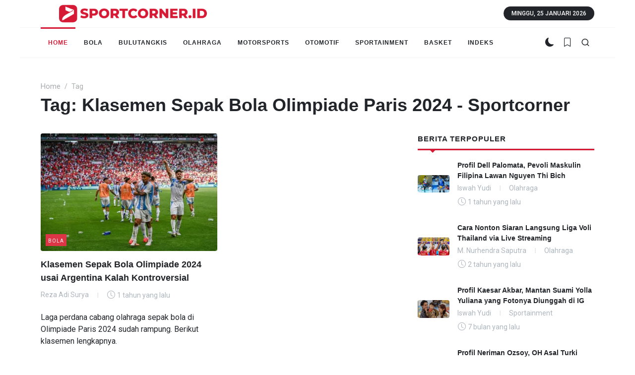

--- FILE ---
content_type: text/html; charset=UTF-8
request_url: https://www.sportcorner.id/tag/klasemen-sepak-bola-olimpiade-paris-2024
body_size: 8881
content:
<!DOCTYPE html>
<html dir="ltr" lang="id">
<head>
        <!-- Essential Meta Tags -->
    <meta charset="utf-8">
    <meta http-equiv="x-ua-compatible" content="IE=edge">
    <meta name="viewport" content="width=device-width, initial-scale=1, shrink-to-fit=no">
    <meta http-equiv="content-language" content="id-id">
    
    <!-- Security & Privacy -->
    <meta name="referrer" content="strict-origin-when-cross-origin">
    <meta name="format-detection" content="telephone=no">
    
    <!-- Document Title -->
    <title>Kumpulan Berita klasemen-sepak-bola-olimpiade-paris-2024 Terbaru dan Terkini Hari ini - Sportcorner.id</title>
    
    <!-- Primary Meta Tags -->
    <meta name="description" content="Baca kumpulan berita terbaru dan terkini tentang klasemen-sepak-bola-olimpiade-paris-2024 hari ini yang bisa kamu baca selengkapnya hanya di Sportcorner.id.">
    <meta name="keywords" content="informasi olahraga, berita olahraga, berita olahraga terbaru, berita olahraga terlengkap, klasemen sepakbola, jadwal pertandingan, hasil pertandingan, fakta olahraga, gosip olahraga, sepakbola, tenis, bulutangkis, formula 1, moto gp, basket">
        
    <!-- Robots Meta -->
    <meta name="robots" content="index, follow, max-image-preview:large, max-snippet:-1, max-video-preview:-1">
    <meta name="googlebot" content="index, follow, max-image-preview:large, max-snippet:-1, max-video-preview:-1">
    <meta name="googlebot-news" content="index, follow">
    
    <!-- Mobile & PWA Meta Tags -->
    <meta name="theme-color" content="#1e3a8a">
    <meta name="msapplication-TileColor" content="#1e3a8a">
    <meta name="apple-mobile-web-app-capable" content="yes">
    <meta name="apple-mobile-web-app-status-bar-style" content="default">
    <meta name="apple-mobile-web-app-title" content="SportCorner">
    
    <!-- Favicon and Icons -->
    <link rel="icon" href="/favicon.png" type="image/png">
    <link rel="shortcut icon" href="/favicon.png" type="image/png">
    <link rel="apple-touch-icon" href="/favicon.png">
    <link rel="icon" type="image/png" sizes="32x32" href="/favicon.png">
    <link rel="icon" type="image/png" sizes="16x16" href="/favicon.png">
    
    <!-- Canonical URL -->
    <link rel="canonical" href="http://www.sportcorner.id/tag/klasemen-sepak-bola-olimpiade-paris-2024">
    
    <!-- Alternate Language Links (if multilingual) -->
    <link rel="alternate" hreflang="id" href="http://www.sportcorner.id/tag/klasemen-sepak-bola-olimpiade-paris-2024">
    <link rel="alternate" hreflang="x-default" href="http://www.sportcorner.id/tag/klasemen-sepak-bola-olimpiade-paris-2024">
    
    <!-- Open Graph Meta Tags -->
    <meta property="og:type" content="website">
    <meta property="og:site_name" content="SportCorner">
    <meta property="og:locale" content="id_ID">
    <meta property="og:title" content="Kumpulan Berita klasemen-sepak-bola-olimpiade-paris-2024 Terbaru dan Terkini Hari ini - Sportcorner.id">
    <meta property="og:description" content="Baca kumpulan berita terbaru dan terkini tentang klasemen-sepak-bola-olimpiade-paris-2024 hari ini yang bisa kamu baca selengkapnya hanya di Sportcorner.id.">
    <meta property="og:url" content="http://www.sportcorner.id/tag/klasemen-sepak-bola-olimpiade-paris-2024">
    <meta property="og:image" content="https://www.sportcorner.id/images/logo-white.png">
    <meta property="og:image:width" content="1200">
    <meta property="og:image:height" content="630">
    <meta property="og:image:alt" content="Kumpulan Berita klasemen-sepak-bola-olimpiade-paris-2024 Terbaru dan Terkini Hari ini - Sportcorner.id">
                    
    <!-- Twitter Card Meta Tags -->
    <meta name="twitter:card" content="summary_large_image">
    <meta name="twitter:site" content="@SportCornerID">
    <meta name="twitter:creator" content="@SportCornerID">
    <meta name="twitter:title" content="Kumpulan Berita klasemen-sepak-bola-olimpiade-paris-2024 Terbaru dan Terkini Hari ini - Sportcorner.id">
    <meta name="twitter:description" content="Baca kumpulan berita terbaru dan terkini tentang klasemen-sepak-bola-olimpiade-paris-2024 hari ini yang bisa kamu baca selengkapnya hanya di Sportcorner.id.">
    <meta name="twitter:image" content="https://www.sportcorner.id/images/logo-white.png">
    <meta name="twitter:image:alt" content="Kumpulan Berita klasemen-sepak-bola-olimpiade-paris-2024 Terbaru dan Terkini Hari ini - Sportcorner.id">
    <meta name="twitter:domain" content="sportcorner.id">
    
    <!-- Performance & Resource Hints -->
    <link rel="preconnect" href="https://fonts.googleapis.com">
    <link rel="preconnect" href="https://fonts.gstatic.com" crossorigin>
    <link rel="preconnect" href="https://www.googletagmanager.com">
    <link rel="preconnect" href="https://securepubads.g.doubleclick.net">
    <link rel="dns-prefetch" href="//twitter.com">
    <link rel="dns-prefetch" href="//instagram.com">
    <link rel="dns-prefetch" href="//youtube.com">
    <link rel="dns-prefetch" href="//facebook.com">
    <link rel="dns-prefetch" href="//tiktok.com">
    
    <!-- Critical CSS (consider inlining critical styles) -->
    <link rel="preload" href="https://www.sportcorner.id/css.v2/style.css" as="style" onload="this.onload=null;this.rel='stylesheet'">
    <noscript><link rel="stylesheet" href="https://www.sportcorner.id/css.v2/style.css"></noscript>
    
    <!-- Font Loading with Performance Optimization -->
    <link rel="preload" href="https://fonts.googleapis.com/css2?family=Roboto+Slab:wght@400;600;700&family=Roboto:wght@400;500;700&display=swap" as="style" onload="this.onload=null;this.rel='stylesheet'">
    <noscript><link href="https://fonts.googleapis.com/css2?family=Roboto+Slab:wght@400;600;700&family=Roboto:wght@400;500;700&display=swap" rel="stylesheet"></noscript>
    
    <!-- Essential Stylesheets -->
    <link rel="stylesheet" href="https://www.sportcorner.id/css.v2/font-icons.css">
    <link rel="stylesheet" href="https://www.sportcorner.id/css.v2/navigation.css">
    <link rel="stylesheet" href="https://www.sportcorner.id/css.v2/news.css">
    <link rel="stylesheet" href="https://www.sportcorner.id/css.v2/custom.css">
    
    <!-- Feed Links -->
    <link rel="alternate" type="application/rss+xml" title="SportCorner RSS Feed" href="https://www.sportcorner.id/feed">
    <link rel="alternate" type="application/atom+xml" title="SportCorner Atom Feed" href="https://www.sportcorner.id/feed/atom">
    
    <!-- Sitemap Link -->
    <link rel="sitemap" type="application/xml" title="Sitemap" href="https://www.sportcorner.id/sitemap.xml">
    
    <!-- Structured Data: WebSite Schema -->
     
    <script type="application/ld+json">
    {
        "@context": "https://schema.org",
        "@type": "WebSite",
        "name": "SportCorner Indonesia",
        "alternateName": "SportCorner",
        "url": "https://www.sportcorner.id/",
        "description": "Portal berita olahraga terdepan di Indonesia dengan informasi terbaru tentang sepakbola, basket, tenis, dan olahraga lainnya.",
        "potentialAction": {
            "@type": "SearchAction",
            "target": {
                "@type": "EntryPoint",
                "urlTemplate": "https://www.sportcorner.id/search?query={search_term_string}"
            },
            "query-input": "required name=search_term_string"
        },
        "publisher": {
            "@type": "Organization",
            "@id": "https://www.sportcorner.id/#organization"
        }
    }
    </script>
        
    <!-- Structured Data: Organization Schema -->
    <script type="application/ld+json">
    {
        "@context": "https://schema.org",
        "@type": "NewsMediaOrganization",
        "@id": "https://www.sportcorner.id/#organization",
        "name": "SportCorner Indonesia",
        "alternateName": "SportCorner",
        "url": "https://www.sportcorner.id",
        "logo": {
            "@type": "ImageObject",
            "url": "https://www.sportcorner.id/images/logo-white.png",
            "width": 300,
            "height": 100
        },
        "description": "Portal berita olahraga terdepan di Indonesia dengan informasi terbaru tentang sepakbola, basket, tenis, bulutangkis, formula 1, dan berbagai cabang olahraga lainnya.",
        "foundingDate": "2020",
        "sameAs": [
            "https://www.facebook.com/SportCornerIndonesia",
            "https://twitter.com/SportCornerID",
            "https://www.instagram.com/sportcorner_indonesia/",
            "https://www.youtube.com/@SportCornerID",
            "https://www.tiktok.com/@sportcorner_idn"
        ],
        "address": {
            "@type": "PostalAddress",
            "streetAddress": "Jalan Ciniru 3 Nomor 12",
            "addressLocality": "Kebayoran Baru",
            "addressRegion": "Jakarta Selatan",
            "postalCode": "12180",
            "addressCountry": "ID"
        },
        "contactPoint": [
            {
                "@type": "ContactPoint",
                "contactType": "editorial",
                "email": "redaksi@sportcorner.id",
                "telephone": "+622172120322"
            }
        ],
        "publishingPrinciples": "https://www.sportcorner.id/kebijakan-editorial",
        "diversityPolicy": "https://www.sportcorner.id/kebijakan-keberagaman",
        "ethicsPolicy": "https://www.sportcorner.id/kode-etik"
    }
    </script>
    
    <!-- Breadcrumb Schema (if available) -->
        
    <!-- Critical CSS Styles -->
    <style>
        /* Critical above-the-fold styles */
        body { font-family: 'Roboto', sans-serif; margin: 0; padding: 0; }
        .header { background: #1e3a8a; color: white; }
    </style>
    
    <!-- Dark Mode Auto Detection -->
    <script src="https://www.sportcorner.id/js.v2/dark-mode-auto.js"></script>
    
    <!-- Bookmark Function (Deferred for Performance) -->
    <script defer src="https://www.sportcorner.id/js.v2/bookmark-function.js"></script>
    
    <!-- AdSense and Analytics -->
    <script async src="https://pagead2.googlesyndication.com/pagead/js/adsbygoogle.js?client=ca-pub-3553311785432765" crossorigin="anonymous"></script>    
        <!-- Google Analytics 4 -->
    <script async src="https://www.googletagmanager.com/gtag/js?id=G-60G5BTRXSW"></script>
    <script>
        window.dataLayer = window.dataLayer || [];
        function gtag(){dataLayer.push(arguments);}
        gtag('js', new Date());
        gtag('config', 'G-60G5BTRXSW', {
            page_title: 'Kumpulan Berita klasemen-sepak-bola-olimpiade-paris-2024 Terbaru dan Terkini Hari ini - Sportcorner.id',
            page_location: 'http://www.sportcorner.id/tag/klasemen-sepak-bola-olimpiade-paris-2024',
            custom_map: {
                'dimension1': 'article_category',
                'dimension2': 'author_name'
            }
        });
    </script>
    
    <!-- Google Ad Manager -->
    <script async src="https://securepubads.g.doubleclick.net/tag/js/gpt.js"></script>
    <script>
        window.googletag = window.googletag || {cmd: []};
        googletag.cmd.push(function() {
            // Ad slot definitions
            googletag.defineSlot('/23162019626/tb_970x90', [970, 90], 'div-gpt-ad-1733578669600-0').addService(googletag.pubads());
            googletag.defineSlot('/23162019626/sb1_729x90', [728, 90], 'div-gpt-ad-1733579408618-0').addService(googletag.pubads());
            googletag.defineSlot('/23162019626/sb2_728x90', [728, 90], 'div-gpt-ad-1733579528758-0').addService(googletag.pubads());
            googletag.defineSlot('/23162019626/sb3_728x90', [728, 90], 'div-gpt-ad-1733579641710-0').addService(googletag.pubads());
            googletag.defineSlot('/23162019626/sb4_728x90', [728, 90], 'div-gpt-ad-1733579708830-0').addService(googletag.pubads());
            googletag.defineSlot('/23162019626/sb5_728x90', [728, 90], 'div-gpt-ad-1733579818593-0').addService(googletag.pubads());
            googletag.defineSlot('/23162019626/sb6_728x90', [728, 90], 'div-gpt-ad-1733654236494-0').addService(googletag.pubads());
            googletag.defineSlot('/23162019626/sb7_728x90', [728, 90], 'div-gpt-ad-1733654140362-0').addService(googletag.pubads());
            googletag.defineSlot('/23162019626/tlbd-1/sbrp-1', [300, 600], 'div-gpt-ad-1718356357099-0').addService(googletag.pubads());
            googletag.defineSlot('/23162019626/sb3x10', [300, 600], 'div-gpt-ad-1731939261649-0').addService(googletag.pubads());
            googletag.defineSlot('/23162019626/tb728x90', [728, 90], 'div-gpt-ad-1732024260579-0').addService(googletag.pubads());
            googletag.defineSlot('/23162019626/side_336x280', [336, 280], 'div-gpt-ad-1733578396932-0').addService(googletag.pubads());
            googletag.defineSlot('/23162019626/sbs_300x600', [300, 600], 'div-gpt-ad-1733578545948-0').addService(googletag.pubads());
            
            // Configure ad settings
            googletag.pubads().enableSingleRequest();
            googletag.pubads().collapseEmptyDivs();
            googletag.pubads().setCentering(true);
            googletag.enableServices();
        });
    </script>
    
    <!-- Geniee Header Bidding -->
    <script>
        window.gnshbrequest = window.gnshbrequest || {cmd:[]};
        window.gnshbrequest.cmd.push(function(){
            window.gnshbrequest.forceInternalRequest();
        });
    </script>
    <script async src="https://cpt.geniee.jp/hb/v1/220232/1709/wrapper.min.js"></script>
    
    <!-- Google AdSense Ad Block Recovery -->
    <script async src="https://fundingchoicesmessages.google.com/i/pub-3553311785432765?ers=1" nonce="sc94RGtysGqDQ8ZG1xMOSg"></script>
    <script nonce="sc94RGtysGqDQ8ZG1xMOSg">
        (function() {
            function signalGooglefcPresent() {
                if (!window.frames['googlefcPresent']) {
                    if (document.body) {
                        const iframe = document.createElement('iframe');
                        iframe.style = 'width: 0; height: 0; border: none; z-index: -1000; left: -1000px; top: -1000px;';
                        iframe.style.display = 'none';
                        iframe.name = 'googlefcPresent';
                        document.body.appendChild(iframe);
                    } else {
                        setTimeout(signalGooglefcPresent, 0);
                    }
                }
            }
            signalGooglefcPresent();
        })();
    </script>
	
     </head>
<body class="stretched">
	<!-- Document Wrapper
	============================================= -->
	<div id="wrapper">
        <!-- <div style="display: flex;justify-content: center; align-items: center;">
			<div style="max-width:970px;">
				<a href="#" target="_blank"><img src="/images/banner/dirgahayu-ri-80.jpeg" loading="lazy"></a>
			</div>	
		</div> -->
		<!-- Header
		============================================= -->
		<header id="header" class="header-size-sm" data-sticky-shrink="false">
			<div class="container">
				<div class="header-row justify-content-between">
					
					<!-- Logo
					============================================= -->
					<div id="logo" class="col-12 col-sm-6 col-md-4 justify-content-center justify-content-sm-start d-flex order-md-1 mb-2 mb-sm-0 sticky-on-scrollup show-sticky-onscroll">
						<a href="https://www.sportcorner.id">
							<img class="logo-default mx-auto" srcset="https://www.sportcorner.id/images/logo-white.webp, https://www.sportcorner.id/images/logo-white.webp 2x" src="https://www.sportcorner.id/images/logo-white.webp" alt="Sportcorner.id" width="327" height="60" style="aspect-ratio: 5.5/1; max-width: 100%; height: auto;">
						</a>
					</div><!-- #logo end -->
					<div class="w-100 d-block d-md-none"></div>
					<div class="col-12 col-sm-6 col-md-4 order-md-3 mb-2 mb-md-0 d-none d-md-block">
						<ul class="nav align-items-center justify-content-center justify-content-sm-end">
							<li class="nav-item">
								<div class="date-today text-uppercase badge bg-dark rounded-pill py-2 px-3 fw-medium"></div>
							</li>
						</ul>
					</div>

				</div>
			</div>
			
			<div id="header-wrap" class="border-top border-f5">
				<div class="container">
					<div class="header-row justify-content-between flex-row-reverse flex-lg-row">

						<div class="header-misc">

							<!-- Theme Toggle
							============================================= -->
							<div class="header-misc-icon">
								<a href="#" class="scheme-toggle" data-bodyclass-toggle="dark" data-remember="true" data-add-html="<i class='bi-sun-fill'></i>" data-remove-html="<i class='bi-moon-fill'></i>" title="Toggle Dark/Light Mode">
									<i class="bi-moon-fill"></i>
								</a>
							</div>

							<!-- Bookmark
							============================================= -->
							<div class="header-misc-icon">
								<a href="javascript:void(0);" onclick="bookmarkPage();"><i class="bi-bookmark"></i></a>
							</div>

							<!-- Top Search
							============================================= -->
							<div id="top-search" class="header-misc-icon">
								<a href="#" id="top-search-trigger"><i class="uil uil-search"></i><i class="bi-x-lg"></i></a>
							</div><!-- #top-search end -->

						</div>

						<div class="primary-menu-trigger">
							<button class="cnvs-hamburger" type="button" title="Open Mobile Menu">
								<span class="cnvs-hamburger-box"><span class="cnvs-hamburger-inner"></span></span>
							</button>
						</div>

						<!-- Primary Navigation
						============================================= -->
						<nav class="primary-menu with-arrows">

							<ul class="menu-container">
																<li class="menu-item current menu-color-home"><a class="menu-link" href="https://www.sportcorner.id" rel="nofollow"><div>Home</div></a></li>
																								<li class="menu-item  menu-color-sports"><a class="menu-link" href="/bola"><div>Bola</div></a></li>
																								<li class="menu-item  menu-color-sports"><a class="menu-link" href="/bulutangkis"><div>Bulutangkis</div></a></li>
																								<li class="menu-item  menu-color-sports"><a class="menu-link" href="/olahraga"><div>Olahraga</div></a></li>
																								<li class="menu-item  menu-color-sports"><a class="menu-link" href="/motorsports"><div>MotorSports</div></a></li>
																								<li class="menu-item  menu-color-sports"><a class="menu-link" href="/otomotif"><div>Otomotif</div></a></li>
																								<li class="menu-item  menu-color-sports"><a class="menu-link" href="/sportainment"><div>Sportainment</div></a></li>
																								<li class="menu-item  menu-color-sports"><a class="menu-link" href="/basket"><div>Basket</div></a></li>
																								<li class="menu-item  menu-color-sports"><a class="menu-link" href="/indeks"><div>Indeks</div></a></li>
							</ul>

							<!-- Mobile Menu
							============================================= -->
							<ul class="menu-container mobile-primary-menu">
								<li class="menu-item current menu-color-home"><a class="menu-link" href="https://www.sportcorner.id" rel="nofollow"><div>Home</div></a></li>
																<li class="menu-item menu-color-sport"><a class="menu-link" href="/bola" rel="nofollow"><div>Bola</div></a></li>
																<li class="menu-item menu-color-sport"><a class="menu-link" href="/bulutangkis" rel="nofollow"><div>Bulutangkis</div></a></li>
																<li class="menu-item menu-color-sport"><a class="menu-link" href="/olahraga" rel="nofollow"><div>Olahraga</div></a></li>
																<li class="menu-item menu-color-sport"><a class="menu-link" href="/motorsports" rel="nofollow"><div>MotorSports</div></a></li>
																<li class="menu-item menu-color-sport"><a class="menu-link" href="/otomotif" rel="nofollow"><div>Otomotif</div></a></li>
																<li class="menu-item menu-color-sport"><a class="menu-link" href="/sportainment" rel="nofollow"><div>Sportainment</div></a></li>
																<li class="menu-item menu-color-sport"><a class="menu-link" href="/basket" rel="nofollow"><div>Basket</div></a></li>
															</ul>

						</nav><!-- #primary-menu end -->

						<form class="top-search-form" action="/search" method="get">
							<input type="text" name="query" class="form-control" value="" placeholder="Type &amp; Hit Enter.." autocomplete="off">
						</form>

					</div>
				</div>
			</div>
			<div class="header-wrap-clone">
			</div>
		</header><!-- #header end -->
		<div style="display: flex;justify-content: center; align-items: center;">
                    <script async src="https://pagead2.googlesyndication.com/pagead/js/adsbygoogle.js?client=ca-pub-3553311785432765"
     crossorigin="anonymous"></script>  
                    <ins class="adsbygoogle"
                        style="display:block"
                        data-ad-client="ca-pub-3553311785432765"
                        data-ad-slot="3618109593"
                        data-ad-format="auto"
                        data-full-width-responsive="true"></ins>
                    <script>
                        (adsbygoogle = window.adsbygoogle || []).push({});
                    </script>
                </div>
        		<!-- Content
		============================================= -->
        <section>
			<div class="container">
                <div class="pt-3">
					<div class="mt-3 mb-3">
						<!-- /23162019626/tb_970x90 -->
								<div class="row justify-content-center">
									<div id="div-gpt-ad-1733578669600-0" style="width: 970px; height: 90px;">
										<script>
											googletag.cmd.push(function() { googletag.display("div-gpt-ad-1733578669600-0"); });
										</script>
									</div>
								</div>					
					</div>
                    
					<nav aria-label="breadcrumb">
						<ol class="breadcrumb op-05" style="justify-content:left;">
                                                                                    <li class="breadcrumb-item"><a href="/">Home</a></li>
                            						                                                            <li class="breadcrumb-item active" aria-current="page">Tag</li>
                            						                        </ol>
					</nav>

				</div>
			</div>
		</section>
		<section id="content">
			<div class="">
				<div class="container">
					<!-- Ad
					============================================= -->
					
					<div class="row">
                        <h1 style="text-transform:capitalize;">Tag: klasemen sepak bola olimpiade paris 2024 - Sportcorner</h1>

						<!-- Posts Area
						============================================= -->
						<div class="col-lg-8">

							<div class="row col-mb-50 mb-0 infinity-wrapper" id="portfolio-list">

                                                                <div class="col-md-6">
                                    <!-- Post Article -->
                                    <div class="posts-md">
                                        <div class="entry">
                                            <div class="entry-image latest-thumb mb-0"">
                                                                                                <a href="/read/20742/klasemen-sepak-bola-olimpiade-2024-usai-argentina-kalah-kontroversial"><img src="https://img.sportcorner.id/uploads/2024/07/25/small_arg_664c277ef9.webp" alt="Argentina Kalah 1-2 Lawan Maroko di Olimpiade Paris 2024" loading="lazy"></a>
                                                <div class="entry-categories bg-sports"><a href="/bola" class="bg-bola" rel="nofollow">Bola</a></div>
                                            </div>
                                            <div class="entry-title title-sm text-transform-none">
                                                <h3 class="mb-2"><a href="/read/20742/klasemen-sepak-bola-olimpiade-2024-usai-argentina-kalah-kontroversial">Klasemen Sepak Bola Olimpiade 2024 usai Argentina Kalah Kontroversial</a></h3>
                                            </div>
                                            <div class="entry-meta">
                                                <ul>
													                                                    <li>Reza Adi Surya</li>
                                                    <li><i class="bi-clock"></i><span title="2024-07-25 08:44">1 tahun yang lalu</span></li>
                                                </ul>
                                            </div>
                                            <div class="entry-content">
                                                <p class="mb-0">Laga perdana cabang olahraga sepak bola di Olimpiade Paris 2024 sudah rampung. Berikut klasemen lengkapnya.</p>
                                            </div>
                                        </div>
                                    </div>
                                </div>
                                
							</div>

							<!-- Infinity Scroll Loader
							============================================= -->
							<div class="row">
								<div class="col-md-12 text-center">
									<div class="page-load-status hovering-load-status">
										<div class="css3-spinner infinite-scroll-request">
											<div class="css3-spinner-ball-pulse-sync">
												<div></div>
												<div></div>
												<div></div>
											</div>
										</div>
									</div>

									<!-- Infinity Scroll Button
									============================================= -->
                                                                            <a href="/tag/klasemen-sepak-bola-olimpiade-paris-2024/load-more" id="infinity-scroll" class="mt-4 button button-dark bg-dark button-rounded ls-1 text-uppercase load-next-portfolio">Tampilkan Lebih Banyak...</a>
                                                                    </div>
							</div>

						</div>
						<!-- Top Sidebar Area
						============================================= -->
						<div class="col-lg-4 sticky-sidebar-wrap mt-5 mt-lg-0">
							<div class="sticky-sidebar">
								<!-- Sidebar Widget 1
								============================================= -->
								<!-- Sidebar Widget Popular
								============================================= -->
								
                                <div class="widget">
									<h4 class="mb-2 ls-1 text-uppercase fw-bold">Berita Terpopuler</h4>
									<div class="line line-xs line-home"></div>

									<div class="posts-sm row col-mb-30">
                                                                        
                                          
                                        <div class="entry col-12">
											<div class="grid-inner row align-items-center g-0">
												<div class="col-auto">
													<div class="entry-image">
														<a href="/read/21700/profil-dell-palomata-pevoli-maskulin-filipina-lawan-nguyen-thi-bich"><img src="https://img.sportcorner.id/uploads/2024/08/10/small_nguyen_dan_dell_palomata_46b047db8a.webp" alt="Dell Palomata, atlet voli putri Filipina yang tampil maskulin seperti Nguyen Thi Bich Tuyen/foto: Website SEA V League." loading="lazy"></a>
													</div>
												</div>
												<div class="col ps-3">
													<div class="entry-title">
														<h4 class="fw-semibold"><a href="/read/21700/profil-dell-palomata-pevoli-maskulin-filipina-lawan-nguyen-thi-bich">Profil Dell Palomata, Pevoli Maskulin Filipina Lawan Nguyen Thi Bich</a></h4>
													</div>
													<div class="entry-meta">
														<ul>
															<li>Iswah Yudi</li>
                                                            <li>Olahraga</li>
                                                        </ul>
													</div>
													<div class="entry-meta">
                                                        <ul>
															<li><i class="bi-clock"></i><span title="2024-08-10 16:14">1 tahun yang lalu</span></li>
                                                            <!--<li><i class="fa-solid fa-eye"></i>112</li>-->
														</ul>
													</div>
												</div>
											</div>
										</div>
									                                    
                                          
                                        <div class="entry col-12">
											<div class="grid-inner row align-items-center g-0">
												<div class="col-auto">
													<div class="entry-image">
														<a href="/read/10413/cara-nonton-siaran-langsung-liga-voli-thailand-via-live-streaming"><img src="https://img.sportcorner.id/uploads/aa/12/small_Diamond_Food_VC_klub_bola_voli_Thailand_yang_dibela_Yuda_Mardiansyah_64a62bb6e0.jpg" alt="Diamond Food VC, klub bola voli Thailand yang dibela Yuda Mardiansyah" loading="lazy"></a>
													</div>
												</div>
												<div class="col ps-3">
													<div class="entry-title">
														<h4 class="fw-semibold"><a href="/read/10413/cara-nonton-siaran-langsung-liga-voli-thailand-via-live-streaming">Cara Nonton Siaran Langsung Liga Voli Thailand via Live Streaming</a></h4>
													</div>
													<div class="entry-meta">
														<ul>
															<li>M. Nurhendra Saputra</li>
                                                            <li>Olahraga</li>
                                                        </ul>
													</div>
													<div class="entry-meta">
                                                        <ul>
															<li><i class="bi-clock"></i><span title="2023-12-17 11:50">2 tahun yang lalu</span></li>
                                                            <!--<li><i class="fa-solid fa-eye"></i>85</li>-->
														</ul>
													</div>
												</div>
											</div>
										</div>
									                                    
                                          
                                        <div class="entry col-12">
											<div class="grid-inner row align-items-center g-0">
												<div class="col-auto">
													<div class="entry-image">
														<a href="/read/36381/profil-kaesar-akbar-mantan-suami-yolla-yuliana-yang-fotonya-diunggah-di-ig"><img src="https://img.sportcorner.id/uploads/2024/01/01/small_Yolla_Yuliana_dan_Mantan_Suami_Kaesar_Akbar_saat_merayakan_ulang_tahun_Rumi_070335f4a5.webp" alt="Yolla Yuliana dan Mantan Suami Kaesar Akbar saat merayakan ulang tahun Rumi/IG Yolla" loading="lazy"></a>
													</div>
												</div>
												<div class="col ps-3">
													<div class="entry-title">
														<h4 class="fw-semibold"><a href="/read/36381/profil-kaesar-akbar-mantan-suami-yolla-yuliana-yang-fotonya-diunggah-di-ig">Profil Kaesar Akbar, Mantan Suami Yolla Yuliana yang Fotonya Diunggah di IG</a></h4>
													</div>
													<div class="entry-meta">
														<ul>
															<li>Iswah Yudi</li>
                                                            <li>Sportainment</li>
                                                        </ul>
													</div>
													<div class="entry-meta">
                                                        <ul>
															<li><i class="bi-clock"></i><span title="2025-06-19 15:00">7 bulan yang lalu</span></li>
                                                            <!--<li><i class="fa-solid fa-eye"></i>81</li>-->
														</ul>
													</div>
												</div>
											</div>
										</div>
									                                    
                                          
                                        <div class="entry col-12">
											<div class="grid-inner row align-items-center g-0">
												<div class="col-auto">
													<div class="entry-image">
														<a href="/read/27142/profil-neriman-ozsoy-oh-asal-turki-yang-gabung-popsivo-polwan-di-proliga-2025"><img src="https://img.sportcorner.id/uploads/2024/11/26/square_thumb_neriman_ozsoy_8d5692a814.webp" alt="Neriman Ozsoy, outside hitter Turki yang gabung Jakarta Popsivo Polwan di Proliga 2025/foto: IG Turk Hava Yollari" loading="lazy"></a>
													</div>
												</div>
												<div class="col ps-3">
													<div class="entry-title">
														<h4 class="fw-semibold"><a href="/read/27142/profil-neriman-ozsoy-oh-asal-turki-yang-gabung-popsivo-polwan-di-proliga-2025">Profil Neriman Ozsoy, OH Asal Turki yang Gabung Popsivo Polwan di Proliga 2025</a></h4>
													</div>
													<div class="entry-meta">
														<ul>
															<li>Iswah Yudi</li>
                                                            <li>Olahraga</li>
                                                        </ul>
													</div>
													<div class="entry-meta">
                                                        <ul>
															<li><i class="bi-clock"></i><span title="2024-11-26 15:54">1 tahun yang lalu</span></li>
                                                            <!--<li><i class="fa-solid fa-eye"></i>57</li>-->
														</ul>
													</div>
												</div>
											</div>
										</div>
									                                    
                                          
                                        <div class="entry col-12">
											<div class="grid-inner row align-items-center g-0">
												<div class="col-auto">
													<div class="entry-image">
														<a href="/read/37636/profil-mc-entee-catherine-sosok-perempuan-yang-disebut-pacar-alfin-daniel"><img src="https://img.sportcorner.id/uploads/2025/07/21/square_thumb_alfin_daniel_dan_Mc_Entee_Catherine_96df2f2765.webp" alt="Alfin Daniel dan McEntee Catherine, penerjemah timnas voli putra Thailand/foto: IG Alfin Daniel" loading="lazy"></a>
													</div>
												</div>
												<div class="col ps-3">
													<div class="entry-title">
														<h4 class="fw-semibold"><a href="/read/37636/profil-mc-entee-catherine-sosok-perempuan-yang-disebut-pacar-alfin-daniel">Profil McEntee Catherine, Sosok Perempuan yang Disebut Pacar Alfin Daniel</a></h4>
													</div>
													<div class="entry-meta">
														<ul>
															<li>Iswah Yudi</li>
                                                            <li>Sportainment</li>
                                                        </ul>
													</div>
													<div class="entry-meta">
                                                        <ul>
															<li><i class="bi-clock"></i><span title="2025-07-21 18:00">6 bulan yang lalu</span></li>
                                                            <!--<li><i class="fa-solid fa-eye"></i>56</li>-->
														</ul>
													</div>
												</div>
											</div>
										</div>
									                                        
									</div>
								</div>
                              
			 													<div class="widget widget_links">
									
									<h4 class="mb-2 ls-1 text-uppercase fw-bold">Tag Populer</h4>
									<div class="line line-xs line-sports"></div>
									<ul>
                                                                                                                <li class="d-flex align-items-center"><a href="/tag/proliga" class="flex-fill" >
                                        Proliga</a><!--<span class="badge text-light bg-sports">52</span>--></li>
                                                                            <li class="d-flex align-items-center"><a href="/tag/link-live-streaming" class="flex-fill" >
                                        Link Live Streaming</a><!--<span class="badge text-light bg-sports">42</span>--></li>
                                                                            <li class="d-flex align-items-center"><a href="/tag/manchester-united" class="flex-fill" >
                                        Manchester United</a><!--<span class="badge text-light bg-sports">35</span>--></li>
                                                                            <li class="d-flex align-items-center"><a href="/tag/arsenal" class="flex-fill" >
                                        Arsenal</a><!--<span class="badge text-light bg-sports">35</span>--></li>
                                                                            <li class="d-flex align-items-center"><a href="/tag/premier-league-2024-2025" class="flex-fill"  style="font-size: 12px;" >
                                        Premier League 2024/2025</a><!--<span class="badge text-light bg-sports">33</span>--></li>
                                      
                                    
										
										
									</ul>
								</div>
								<div class="widget mt-3">
									<div style="display: flex;justify-content: center; align-items: center;">  
            <script async src="https://pagead2.googlesyndication.com/pagead/js/adsbygoogle.js?client=ca-pub-3553311785432765"
     crossorigin="anonymous"></script>
            <ins class="adsbygoogle"
                style="display:block"
                data-ad-client="ca-pub-3553311785432765"
                data-ad-slot="9241169036"
                data-ad-format="auto"
                data-full-width-responsive="true"></ins>
            <script>
                (adsbygoogle = window.adsbygoogle || []).push({});
            </script>
        </div>								</div>								<div class="widget">
									<h4 class="mb-2 ls-1 text-uppercase fw-bold">Connect with Us</h4>
									<div class="line line-xs line-market"></div>
									<div class="row text-center pt-3 gy-4">
										<div class="col-2">
											<a href="https://www.facebook.com/SportCornerIndonesia" target="_blank" class="social-icon bg-dark float-none m-auto bg-facebook" rel="nofollow noopener noreferrer">
												<i class="fa-brands fa-facebook-f"></i>
												<i class="fa-brands fa-facebook-f"></i>
											</a>
											
										</div>
										<div class="col-2">
											<a href="https://twitter.com/SportCornerID" target="_blank" class="social-icon bg-dark float-none m-auto bg-x-twitter" rel="nofollow noopener noreferrer">
												<i class="fa-brands fa-x-twitter"></i>
												<i class="fa-brands fa-x-twitter"></i>
											</a>
											
										</div>
										<div class="col-2">
											<a href="https://www.instagram.com/sportcorner_indonesia" target="_blank" class="social-icon bg-dark float-none m-auto bg-instagram" rel="nofollow noopener noreferrer">
												<i class="bi-instagram"></i>
												<i class="bi-instagram"></i>
											</a>
											
										</div>

										<div class="col-2">
											<a href="https://www.tiktok.com/@sportcorner_indonesia" target="_blank" class="social-icon bg-dark float-none m-auto bg-tiktok" rel="nofollow noopener noreferrer">
												<i class="fa-brands fa-tiktok"></i>
												<i class="fa-brands fa-tiktok"></i>
											</a>
											
										</div>
                                       
										<div class="col-2">
											<a href="https://youtube.com/@SportCornerID" target="_blank" class="social-icon bg-dark float-none m-auto bg-youtube" rel="nofollow noopener noreferrer">
												<i class="fa-brands fa-youtube"></i>
												<i class="fa-brands fa-youtube"></i>
											</a>
											
										</div>
                                      
									</div>
								</div>							</div>
                           
							<!-- /1731939261649/tb_300x600 -->
									<div class="sticky-sidebar justify-content-center mt-5" style="width:300px;height:600px;">
										<div id="div-gpt-ad-1731939261649-0" style="min-width: 300px; min-height: 600px;">
											<script>
											googletag.cmd.push(function() { googletag.display("div-gpt-ad-1731939261649-0"); });
											</script>
										</div>
									</div>							<div class="sticky-sidebar justify-content-center mt-5" style="width:300px;height:600px;">
								<div id='div-gpt-ad-1731939261649-0' style='min-width: 300px; min-height: 600px;'>
									<script>
									googletag.cmd.push(function() { googletag.display('div-gpt-ad-1731939261649-0'); });
									</script>
								</div>
							</div>
						</div> <!-- Sidebar End -->
					</div>
				</div> <!-- Container End -->
			</div>
		</section><!-- #content end -->

        <!-- Footer
		============================================= -->
		<footer id="footer" class="dark" style="background-color: #1f2024;">

			<div class="container">

				<!-- Footer Widgets
				============================================= -->
				<div class="footer-widgets-wrap row">

					<!-- Footer Widget Kanal
					============================================= -->
					<div class="col-lg-3 col-sm-6 mb-5 mb-sm-0">
						<h4 class="mb-3 mb-sm-4">Kanal</h4>
						<div class=" widget_links">
							<ul>
								<li> <a href="/bola" rel="nofollow"> Bola </a> </li>
								<li> <a href="/bulutangkis" rel="nofollow"> Bulutangkis </a> </li>
								<li> <a href="/olahraga" rel="nofollow"> Olahraga </a> </li>
								<li> <a href="/sportainment" rel="nofollow"> Sportainment </a> </li>
								<li> <a href="/motorsports" rel="nofollow"> MotorSports </a> </li>
								<li> <a href="/otomotif" rel="nofollow"> Otomotif </a> </li>
								<li> <a href="/tips-kesehatan" rel="nofollow"> Tips Kesehatan </a> </li>
							</ul>
						</div>
					</div>

					<!-- Footer Widget Logo
						============================================= -->
					<div class="col-lg-3 col-sm-6 mb-5 mb-lg-0">
						<h4 class="mb-3 mb-sm-4"></h4>
						<div class="tagcloud">
							
						</div>
					</div>

					<!-- Footer Widget ext
						============================================= -->
					<div class="col-lg-3 col-sm-6 mb-5 mb-lg-0">
						
						<h4 class="mb-3 mb-sm-4">SportCorner.ID</h4>
						<p>Portal berita olahraga terkini yang membawa Anda lebih dekat dengan dunia olahraga.</p>
						<ul class="iconlist mb-0">
							<li><a href="mailto:marketing@sportcorner.id" rel="nofollow noopener noreferrer"><i class="bi-envelope"></i>marketing@sportcorner.id</a></li>
							<li><a href="mailto:redaksi@sportcorner.id" rel="nofollow noopener noreferrer"><i class="bi-envelope"></i>redaksi@sportcorner.id</a></li>
						</ul>
					</div>

					<!-- Footer Widget banner
					============================================= -->
					<div class="col-lg-3 col-sm-6 mb-0">
							
						<h4 class="mb-3 mb-sm-4">Media Partner</h4>
						<div class="mb-3">
							<a href="https://www.pssi.org" target="_blank" rel="nofollow noopener noreferrer">
							<img src="/images/logo-pssi.png" height="50px" alt="Logo PSSI" loading="lazy">
							<a href="https://www.flashscore.co.id" target="_blank" title="Livescore sepak bola - Liga 1 Indonesia, Liga Primer Inggris, Liga Champions, La Liga, Bundes liga dan Ligue 1." rel="nofollow noopener noreferrer">
							<img src="/images/Flashscore.com_logo_ver1.png" height="30px" alt="Livescore sepak bola - Liga 1 Indonesia, Liga Primer Inggris, Liga Champions, La Liga, Bundes liga dan Ligue 1." loading="lazy">
							</a>
						</div>
						<div class="d-flex ">
							<a href="https://facebook.com/SportCornerIndonesia" class="social-icon rounded-circle bg-dark h-bg-facebook" style="--cnvs-socialicon-size:1.75rem;" rel="nofollow noopener noreferrer">
								<i class="fa-brands fa-facebook-f"></i>
								<i class="fa-brands fa-facebook-f"></i>
							</a>
							<a href="https://twitter.com/SportCornerID" class="social-icon rounded-circle bg-dark h-bg-x-twitter" style="--cnvs-socialicon-size:1.75rem;" rel="nofollow noopener noreferrer">
							<i class="fa-brands fa-x-twitter"></i>
								<i class="fa-brands fa-x-twitter"></i>
							</a>
							<a href="https://www.instagram.com/sportcorner_indonesia" class="social-icon rounded-circle bg-dark h-bg-instagram" style="--cnvs-socialicon-size:1.75rem;" rel="nofollow noopener noreferrer">
								<i class="bi-instagram"></i>
								<i class="bi-instagram"></i>
							</a>
							<a href="https://www.tiktok.com/@sportcorner_indonesia" class="social-icon rounded-circle bg-dark h-bg-instagram" style="--cnvs-socialicon-size:1.75rem;" rel="nofollow noopener noreferrer">
								<i class="bi-tiktok"></i>
								<i class="bi-tiktok"></i>
							</a>
							<a href="https://youtube.com/@SportCornerID" class="social-icon rounded-circle bg-dark h-bg-instagram" style="--cnvs-socialicon-size:1.75rem;" rel="nofollow noopener noreferrer">
								<i class="bi-youtube"></i>
								<i class="bi-youtube"></i>
							</a>
						</div>
					</div>

				</div>

			</div>

			<!-- Copyrights
			============================================= -->
			<div id="copyrights">

				<div class="container">

					<div class="row justify-content-center">
						<div class="col-md-6 align-self-center">
						Copyrights &copy; 2026 SportCorner.ID<br>							<div class="copyright-links"><a href="/kebijakan-privasi" rel="nofollow">Kebijakan Privasi</a></div>
						</div>

						<div class="col-md-6 align-self-center">
							<div class="copyrights-menu text-end copyright-links m-0">
								<a href="/tentang-kami" rel="nofollow"> Tentang Kami </a> /
								<a href="/kontak" rel="nofollow"> Hubungi Kami </a> 
							</div>
						</div>
					</div>

				</div>

			</div><!-- #copyrights end -->

		</footer><!-- #footer end -->

	</div><!-- #wrapper end -->

	<!-- Go To Top
	============================================= -->
	<div id="gotoTop" class="uil uil-angle-up"></div>
	<!-- Essential JavaScripts (Deferred for Performance)
	============================================= -->
	<script defer src="https://www.sportcorner.id/js.v2/plugins.min.js"></script>
	<script defer src="https://www.sportcorner.id/js.v2/functions.bundle.js"></script>
	<script defer src="https://www.sportcorner.id/js.v2/custom-footer.js"></script>
	<!-- Removed plugins.infinitescroll.js as it's not used by the custom infinite scroll implementation -->

	
    </div>
</body>
</html>

--- FILE ---
content_type: text/html; charset=utf-8
request_url: https://www.google.com/recaptcha/api2/aframe
body_size: 261
content:
<!DOCTYPE HTML><html><head><meta http-equiv="content-type" content="text/html; charset=UTF-8"></head><body><script nonce="xUiEVQPeoMXt0ljryA_c7w">/** Anti-fraud and anti-abuse applications only. See google.com/recaptcha */ try{var clients={'sodar':'https://pagead2.googlesyndication.com/pagead/sodar?'};window.addEventListener("message",function(a){try{if(a.source===window.parent){var b=JSON.parse(a.data);var c=clients[b['id']];if(c){var d=document.createElement('img');d.src=c+b['params']+'&rc='+(localStorage.getItem("rc::a")?sessionStorage.getItem("rc::b"):"");window.document.body.appendChild(d);sessionStorage.setItem("rc::e",parseInt(sessionStorage.getItem("rc::e")||0)+1);localStorage.setItem("rc::h",'1769384745568');}}}catch(b){}});window.parent.postMessage("_grecaptcha_ready", "*");}catch(b){}</script></body></html>

--- FILE ---
content_type: application/javascript; charset=utf-8
request_url: https://www.sportcorner.id/js.v2/bookmark-function.js
body_size: 743
content:
/**
 * Bookmark Function for SportCorner
 */
function bookmarkPage() {
    const pageTitle = document.title || 'SportCorner Indonesia';
    const pageUrl = window.location.href;
    
    if (window.sidebar && window.sidebar.addPanel) {
        // Firefox
        window.sidebar.addPanel(pageTitle, pageUrl, '');
    } else if (window.external && ('AddFavorite' in window.external)) {
        // Internet Explorer
        window.external.AddFavorite(pageUrl, pageTitle);
    } else if (window.opera && window.print) {
        // Opera
        const elem = document.createElement('a');
        elem.setAttribute('href', pageUrl);
        elem.setAttribute('title', pageTitle);
        elem.setAttribute('rel', 'sidebar');
        elem.click();
    } else {
        // Chrome, Safari, modern browsers
        // Show instructions since modern browsers don't allow automatic bookmarking
        const isMobile = /iPhone|iPad|iPod|Android/i.test(navigator.userAgent);
        const isApple = /iPhone|iPad|iPod|Mac/i.test(navigator.userAgent);
        
        let instructions = '';
        
        if (isMobile) {
            if (isApple) {
                instructions = 'Untuk menambahkan bookmark:\n1. Tap tombol Share/Bagikan\n2. Pilih "Add to Bookmarks" atau "Tambahkan ke Bookmark"';
            } else {
                instructions = 'Untuk menambahkan bookmark:\n1. Tap menu browser (⋮)\n2. Tap "Add bookmark" atau "Tambahkan bookmark"';
            }
        } else {
            const shortcut = navigator.userAgent.indexOf('Mac') !== -1 ? 'Cmd+D' : 'Ctrl+D';
            instructions = `Untuk menambahkan bookmark:\nTekan ${shortcut} atau klik bintang di address bar browser Anda`;
        }
        
        // Create a nice modal instead of alert
        if (typeof bootstrap !== 'undefined') {
            showBookmarkModal(instructions);
        } else {
            alert(instructions);
        }
    }
}

function showBookmarkModal(instructions) {
    // Remove existing modal if any
    const existingModal = document.getElementById('bookmarkModal');
    if (existingModal) {
        existingModal.remove();
    }
    
    // Create Bootstrap modal
    const modalHTML = `
        <div class="modal fade" id="bookmarkModal" tabindex="-1" aria-labelledby="bookmarkModalLabel" aria-hidden="true">
            <div class="modal-dialog modal-dialog-centered">
                <div class="modal-content">
                    <div class="modal-header">
                        <h5 class="modal-title" id="bookmarkModalLabel">
                            <i class="bi-bookmark-fill me-2 text-warning"></i>
                            Tambahkan ke Bookmark
                        </h5>
                        <button type="button" class="btn-close" data-bs-dismiss="modal" aria-label="Close"></button>
                    </div>
                    <div class="modal-body">
                        <p class="mb-3"><strong>SportCorner Indonesia</strong></p>
                        <p class="text-muted">${instructions.replace(/\n/g, '<br>')}</p>
                    </div>
                    <div class="modal-footer">
                        <button type="button" class="btn btn-primary" data-bs-dismiss="modal">
                            <i class="bi-check-lg me-1"></i>
                            Mengerti
                        </button>
                    </div>
                </div>
            </div>
        </div>
    `;
    
    // Add modal to body
    document.body.insertAdjacentHTML('beforeend', modalHTML);
    
    // Show modal
    const modal = new bootstrap.Modal(document.getElementById('bookmarkModal'));
    modal.show();
    
    // Remove modal from DOM when hidden
    document.getElementById('bookmarkModal').addEventListener('hidden.bs.modal', function() {
        this.remove();
    });
}

// Add to global scope
window.bookmarkPage = bookmarkPage; 

--- FILE ---
content_type: application/javascript; charset=utf-8
request_url: https://fundingchoicesmessages.google.com/f/AGSKWxWkN4hc31pZuBE5sSqy5AamBL8aiUhyuwpzEw1JOS5ZDUafDHr3hSFSiwdzzDwaA6PeVwvZLWgznL5js_gbn2l61yrKje58JhNjYL149UJOLt-yhy35lDIXmH_dB3ygRAD3HH4F5Dq9cMQvjJDgo4iNsXA1UkdPgdHh4pzEP8qNCaa5TICeS7WOnGFD/_/adspacer./fm-ads3./google_ads./adst.php/nav-ad-
body_size: -1289
content:
window['d4d6d3b6-b6f6-4798-80c3-dcee6d8bc107'] = true;

--- FILE ---
content_type: application/javascript; charset=utf-8
request_url: https://www.sportcorner.id/js.v2/custom-footer.js
body_size: 1384
content:
jQuery(document).ready(function() {
    console.log('Infinite scroll script loaded!'); // Debug log
    var page = 2;
    var maxPage = jQuery('#infinity-scroll').attr('data-max-page') || 100; // Default to a high number if not set
    var loading = false;

    jQuery(document).on('click', '.load-next-portfolio', function(e) {
        console.log('Load more button clicked!'); // Debug log
        e.preventDefault();
        if (loading) return;
        loading = true;
        
        // Show loading indicator
        jQuery('.infinite-scroll-request').show();
        
        jQuery.ajax({
            type: 'GET',
            url: jQuery('#infinity-scroll').attr('href'),
            data: { page: page },
            success: function(html) {
                // Hide loading indicator
                jQuery('.infinite-scroll-request').hide();
                
                    // Check if the returned HTML is empty
                if (html.trim() === '') {
                    // Hide the button if no data is returned
                    jQuery('.load-next-portfolio').hide();
                    jQuery('#infinity-scroll-index').show();
                } else {
                    jQuery('#portfolio-list').append(html);
                    page++;
                    if (maxPage && page > maxPage) {
                        jQuery('#infinity-scroll').hide();
                        jQuery('#infinity-scroll-index').show();
                        return;
                    }
                }
                loading = false;
            },
            error: function() {
                // Hide loading indicator on error
                jQuery('.infinite-scroll-request').hide();
                loading = false;
            }
        });
        
        return false;
    });
    
    // Auto-click infinity scroll button when it comes into view
    jQuery(window).scroll(function() {
        var button = jQuery('.load-next-portfolio');
        if (button.length === 0) return; // Exit if button doesn't exist
        
        var buttonTop = button.offset().top;
        var windowHeight = jQuery(window).height();
        var windowScrollTop = jQuery(window).scrollTop();

        if (windowScrollTop > (buttonTop - windowHeight)) {
            if (!loading) {
                button.trigger('click');
            }
        }
    });
    
    jQuery('#oc-news').owlCarousel({
        items: 1,
        margin: 20,
        dots: false,
        nav: true,
        navText: ['<i class="uil uil-angle-left-b"></i>','<i class="uil uil-angle-right-b"></i>'],
        responsive:{
            0:{ items: 1,dots: true, },
            576:{ items: 1,dots: true },
            768:{ items: 2,dots:true },
            992:{ items: 2 },
            1200:{ items: 3 }
        }
    });
});

	
jQuery(document).ready(function() {
    // Scroll event to toggle gototop-active class
    jQuery(window).scroll(function() {
        if (jQuery(this).scrollTop() > 100) { // Change 100 to your desired scroll threshold
            jQuery('body').addClass('gototop-active');
        } else {
            jQuery('body').removeClass('gototop-active');
        }
    });

    // Navbar on hover
    jQuery('.nav.tab-hover a.nav-link').hover(function() {
        jQuery(this).tab('show');
    });

    // Current Date
    var weekday = ["Minggu","Senin","Selasa","Rabu","Kamis","Jumat","Sabtu"],
        month = ["Januari", "Februari", "Maret", "April", "Mei", "Juni", "Juli", "Agustus", "September", "Oktober", "November", "Desember"],
        a = new Date();

        jQuery('.date-today').html( weekday[a.getDay()] + ', ' + a.getDate() + ' ' + month[a.getMonth()] + ' ' + a.getFullYear());

    // Infinity Scroll
    /*--
    jQuery(window).on( 'load', function(){
        var $container = jQuery('.infinity-wrapper');

        $container.infiniteScroll({
            path: '.load-next-portfolio',
            button: '.load-next-portfolio',
            scrollThreshold: false,
            history: false,
            status: '.page-load-status'
        });

        $container.on( 'load.infiniteScroll', function( event, response, path ) {
            var $items = jQuery( response ).find('.infinity-loader');
            // append items after images loaded
            $items.imagesLoaded( function() {
                $container.append( $items );
                $container.isotope( 'insert', $items );
                setTimeout( function(){
                    SEMICOLON.Modules.flexSlider();
                }, 1000 );
            });
        });

        
    });
    */

    // Infinite scroll script moved above to avoid conflicts with deferred scripts

    function bookmarkPage() {
        var title = document.title; // Get the title of the page
        var url = window.location.href; // Get the current URL

        // For Internet Explorer
        if (window.sidebar && window.sidebar.addPanel) { // Firefox version <23
            window.sidebar.addPanel(title, url, '');
        } else if (window.external && ('AddFavorite' in window.external)) { // IE
            window.external.AddFavorite(url, title);
        } else if (window.opera && window.print) { // Opera Hotlist
            this.title = title;
            return true;
        } else { // Other browsers (mainly Chrome and Firefox)
            alert('Press ' + (navigator.userAgent.toLowerCase().indexOf('mac') != -1 ? 'Command/Cmd' : 'Ctrl') + ' + D to bookmark this page.');
        }
    }
});

--- FILE ---
content_type: application/javascript; charset=utf-8
request_url: https://www.sportcorner.id/js.v2/dark-mode-auto.js
body_size: 1053
content:
/**
 * Auto Dark Mode Detection for SportCorner
 * Integrates with Canvas SchemeToggle system
 */

(function() {
    'use strict';

    // Canvas theme localStorage key for consistency
    const STORAGE_KEY = 'cnvs-scheme-toggle-dark';
    
    // Check if user has a saved preference, otherwise use system preference
    function getPreferredTheme() {
        const savedTheme = localStorage.getItem(STORAGE_KEY);
        if (savedTheme !== null) {
            return savedTheme === 'true' ? 'dark' : 'light';
        }
        
        // Auto-detect from system preference
        return window.matchMedia('(prefers-color-scheme: dark)').matches ? 'dark' : 'light';
    }

    // Apply theme using Canvas framework method
    function setTheme(theme, savePreference = true) {
        const body = document.body;
        const html = document.documentElement;
        const schemeToggle = document.querySelector('.scheme-toggle');
        
        if (theme === 'dark') {
            body.classList.add('dark');
            html.setAttribute('data-bs-theme', 'dark');
            
            // Update Canvas toggle button
            if (schemeToggle) {
                const icon = schemeToggle.querySelector('i');
                if (icon) {
                    icon.outerHTML = '<i class="bi-sun-fill"></i>';
                }
            }
        } else {
            body.classList.remove('dark');
            html.setAttribute('data-bs-theme', 'light');
            
            // Update Canvas toggle button  
            if (schemeToggle) {
                const icon = schemeToggle.querySelector('i');
                if (icon) {
                    icon.outerHTML = '<i class="bi-moon-fill"></i>';
                }
            }
        }
        
        // Save preference using Canvas format
        if (savePreference) {
            localStorage.setItem(STORAGE_KEY, theme === 'dark' ? 'true' : 'false');
        }
        
        // Trigger Canvas setBSTheme if available
        if (typeof SEMICOLON !== 'undefined' && SEMICOLON.Base && SEMICOLON.Base.setBSTheme) {
            SEMICOLON.Base.setBSTheme();
        }
    }

    // Listen for system theme changes
    function watchSystemTheme() {
        const mediaQuery = window.matchMedia('(prefers-color-scheme: dark)');
        
        mediaQuery.addEventListener('change', function(e) {
            // Only auto-switch if user hasn't manually set a preference
            const savedTheme = localStorage.getItem(STORAGE_KEY);
            if (savedTheme === null) {
                setTheme(e.matches ? 'dark' : 'light', false);
            }
        });
    }

    // Initialize Canvas integration
    function initCanvasIntegration() {
        // Wait for Canvas framework to load
        function waitForCanvas() {
            if (typeof SEMICOLON !== 'undefined' && SEMICOLON.Core) {
                // Canvas is loaded, integrate with SchemeToggle
                const originalSchemeToggle = document.querySelector('.scheme-toggle');
                if (originalSchemeToggle) {
                    originalSchemeToggle.addEventListener('click', function(e) {
                        e.preventDefault();
                        
                        const currentTheme = document.body.classList.contains('dark') ? 'dark' : 'light';
                        const newTheme = currentTheme === 'dark' ? 'light' : 'dark';
                        
                        // Use Canvas toggle logic but save our preference
                        setTheme(newTheme, true);
                        
                        return false;
                    });
                }
            } else {
                // Canvas not loaded yet, wait a bit
                setTimeout(waitForCanvas, 100);
            }
        }
        
        waitForCanvas();
    }

    // Initialize on page load
    function initDarkMode() {
        const preferredTheme = getPreferredTheme();
        
        // Set theme without saving preference if it's auto-detected
        const isAutoDetected = localStorage.getItem(STORAGE_KEY) === null;
        setTheme(preferredTheme, !isAutoDetected);
        
        watchSystemTheme();
        initCanvasIntegration();
        
        // Add smooth transition after initial load
        setTimeout(() => {
            if (!document.body.style.transition) {
                document.body.style.transition = 'background-color 0.3s ease, color 0.3s ease';
            }
        }, 100);
    }

    // Reset to auto mode (follows system preference)
    window.resetToAutoMode = function() {
        localStorage.removeItem(STORAGE_KEY);
        const systemPreference = window.matchMedia('(prefers-color-scheme: dark)').matches ? 'dark' : 'light';
        setTheme(systemPreference, false);
    };

    // Manual toggle function (backup if Canvas fails)
    window.toggleDarkMode = function() {
        const currentTheme = document.body.classList.contains('dark') ? 'dark' : 'light';
        const newTheme = currentTheme === 'dark' ? 'light' : 'dark';
        setTheme(newTheme, true);
    };

    // Initialize when DOM is ready
    if (document.readyState === 'loading') {
        document.addEventListener('DOMContentLoaded', initDarkMode);
    } else {
        initDarkMode();
    }

    // Also initialize when Canvas framework is ready
    document.addEventListener('pluginSchemeToggleReady', function() {
        // Re-apply current theme when Canvas SchemeToggle is ready
        const currentTheme = document.body.classList.contains('dark') ? 'dark' : 'light';
        setTheme(currentTheme, false);
    });

})(); 

--- FILE ---
content_type: application/javascript
request_url: https://cpt.geniee.jp/hb/v1/220232/1709/wrapper.min.js
body_size: 3064
content:
(()=>{(()=>{if(window.gn_wrapper_executed){console.warn("This script has been called twice.");return}const l=new URLSearchParams(location.search).get("gn_perf")!==null,p=e=>{!l||performance.mark(["loadScript",e,"start"].join("-"))},u=e=>{if(!!l){performance.mark(["loadScript",e,"end"].join("-"));try{performance.measure(["loadScript",e].join("-"),["loadScript",e,"start"].join("-"),["loadScript",e,"end"].join("-"))}catch(i){console.error(i)}}};window.gn_wrapper_executed=!0,window.gn_wrapper_queue=window.gn_wrapper_queue||[],window.googletag=window.googletag||{},window.googletag.cmd=window.googletag.cmd||[],window.gnpb=window.gnpb||{},window.gnpb.que=window.gnpb.que||[],window.gnshbrequest=window.gnshbrequest||{},window.gnshbrequest.cmd=window.gnshbrequest.cmd||[],function(e){var n,t,r,o;const i=d=>d?(d^Math.random()*16>>d/4).toString(16):([1e7]+-1e3+-4e3+-8e3+-1e11).replace(/[018]/g,i);e.gn_pvid=(o=(r=e.gn_pvid)!=null?r:(t=(n=e.crypto)==null?void 0:n.randomUUID)==null?void 0:t.call(n))!=null?o:i()}(window),window.gnshbrequest.cmd.push(function(){window.gnshbrequest.registerPassback("1568082_sportcorner_300x250_responsive"),window.gnshbrequest.registerPassback("1568083_sportcorner_320x100"),window.gnshbrequest.registerPassback("1568084_sportcorner_728x90"),window.gnshbrequest.registerPassback("1584718_Sportcorner.id_WipeAd")}),window.addEventListener("message",function(e){e.data.type==="CptApplyPassback"&&window.gnshbrequest.cmd.push(function(){window.gnshbrequest.applyPassback(e.data.target,e.data.org,!0)})}),function(e){var i={CLICK_URL:"##hb_native_linkurl##",IMG_LINK:"##hb_native_image##",TITLE:"##hb_native_title##",SPONSOR:"##hb_native_brand##"},n=`
<style>
    .gn-nad_container-wrap * {
        margin: 0;
        padding: 0;
        box-sizing: border-box;
        font-family: Hiragino Kaku Gothic Pro,\u30D2\u30E9\u30AE\u30CE\u89D2\u30B4 Pro W3,Meiryo,\u30E1\u30A4\u30EA\u30AA,Osaka,MS PGothic,arial,helvetica,sans-serif;
    }

    .gn-nad_container-wrap {
        position: relative;
    }

    .gn-nad_container {
        text-decoration: none;
        display: flex;
        background: #fff;
        position: relative;
        padding: 8px;
        border-bottom: 1px solid #ccc;
    }

    .gn-nad_image-container {
        width: 80px;
        height: 80px;
        margin-right: 10px;
        flex-shrink: 0;
        background: url(${i.IMG_LINK}) no-repeat center center;
        background-size: cover;
    }

    .gn-nad_text-container {
        position: relative;
        width: 100%;
    }

    .gn-nad_text-title {
        display: -webkit-box;
        -webkit-box-orient: vertical;
        -webkit-line-clamp: 3;
        overflow: hidden;
        color: #333;
        line-height: 1.4;
        font-weight: 700;
        font-size: 14px;
        padding-top: 5px;
    }

    .gn-nad_text-optout {
        position: absolute;
        bottom: 0;
        left: 0;
        color: #999;
        font-size: 10px;
    }
</style>
`,t=`
<div class="gn-nad_container-wrap">
    <a class="gn-nad_container" href="${i.CLICK_URL}" target="_blank">
        <div class="gn-nad_image-container">
        </div>
        <div class="gn-nad_text-container">
            <p class="gn-nad_text-title">${i.TITLE}</p>
            <p class="gn-nad_text-optout">PR ${i.SPONSOR}</p>
        </div>
    </a>
</div>
`;e.gn_native_template=`${n}${t}`}(window),window.__gnpb_analytics=!0,window.__gn_prebid_sampling_rate=1;function c(e){if(Math.random()*100<=window.__gn_prebid_sampling_rate&&window.__gnpb_analytics){var n={t:0,mediaId:220232,eventType:e,elapsedTime:Math.floor(performance.now()),loc:window.location.href,rate:window.__gn_prebid_sampling_rate,pvId:window.gn_pvid},t=new Blob([JSON.stringify(n)],{type:"text/plain"});navigator.sendBeacon("https://beacon.geniee.jp",t)}}window.__gn_config={timeout:1400,sessionTimeout:18e4,uam:{use:!1,pubID:"bb49897c-6ae0-4d48-8db0-c4531321096f",externalApstag:!0},mediaId:220232,publisherId:37830,usePolicyChecker:!1,usePPID:!1,bidCurrency:"USD",prebid:{useRealTimeData:!1,geoEdgeRealTimeDataKey:"",schainSid:"37830",useID5:!1,useSingleRequest:!0},logTransmissionRate:10,singleRequest:!1,isLD:!1,enableOVKindness:!1,useStableVersion:!1},function(e,i){function n(a,_){p(a);var s=i.createElement("script");s.async=!0,s.src=a,s.addEventListener("load",()=>{u(a)}),i.head.appendChild(s),_&&(s.onload=function(){c("gca")})}function t(){var a=navigator.userAgent;return a?a.indexOf("MSIE ")>-1||a.indexOf("Trident/")>-1:!1}n("https://yads.c.yimg.jp/js/yads-async.js",!1),e.gnslibincluded||(t()?n("https://cpt.geniee.jp/hb/v1/lib/gnshbrequest-v5.6.1.es5.js",!0):n("https://cpt.geniee.jp/hb/v1/lib/gnshbrequest-v5.6.1.js",!0),e.gnslibincluded=!0);var r={SPONSORED:1,DESC:2,RATING:3,LIKES:4,DOWNLOADS:5,PRICE:6,SALEPRICE:7,PHONE:8,ADDRESS:9,DESC2:10,DISPLAYURL:11,CTATEXT:12},o={ICON:1,MAIN_IMAGE:3};const d={assets:[{id:1,required:1,img:{type:o.MAIN_IMAGE,w:300,h:100}},{id:2,required:1,title:{len:80}},{id:3,required:1,data:{type:r.SPONSORED}},{id:4,required:1,data:{type:r.DESC}}]};var g=[{gn_hb:0,slotDiv:"1568082_sportcorner_300x250_responsive",fillzone:{id:1568082,size:[300,250],fillNoAd:!1},formatSpec:{id:1,params:{}},id:122901,gamId:"424536528",childGamId:"23162019626",code:"1568082_sportcorner_300x250_responsive",weight:1,codes:[{code:"1568082_sportcorner_300x250_responsive",weight:1}],slotSizes:[[200,200],[250,250],[300,250],[336,280]],mediaTypes:{banner:{sizes:[[200,200],[250,250],[300,250],[336,280]],pos:0}},bids:[],useUam:!1,usePrebid:!1,useSafeFrame:!0,useBulkBidRequest:!0,refresh:{use:!0,count:5,gamPolicyInterval:3e4,viewableInterval:4e4,excludeAladdin:!1,prebidRefreshPolicies:[]},stopGamTraffic:!1,__unstable_logCommit:!0,allowGAMFluidSize:!0},{gn_hb:0,slotDiv:"1568083_sportcorner_320x100",fillzone:{id:1568083,size:[300,250],fillNoAd:!1},formatSpec:{id:1,params:{}},id:122902,gamId:"424536528",childGamId:"23162019626",code:"1568083_sportcorner_320x100",weight:1,codes:[{code:"1568083_sportcorner_320x100",weight:1}],slotSizes:[[320,100],[320,50],[300,50],[300,100]],mediaTypes:{banner:{sizes:[[320,100],[320,50],[300,50],[300,100]],pos:3}},bids:[],useUam:!1,usePrebid:!1,useSafeFrame:!0,useBulkBidRequest:!0,refresh:{use:!0,count:5,gamPolicyInterval:3e4,viewableInterval:4e4,excludeAladdin:!1,prebidRefreshPolicies:[]},stopGamTraffic:!1,__unstable_logCommit:!0,allowGAMFluidSize:!0},{gn_hb:0,slotDiv:"1568084_sportcorner_728x90",fillzone:{id:1568084,size:[300,250],fillNoAd:!1},formatSpec:{id:1,params:{}},id:122903,gamId:"424536528",childGamId:"23162019626",code:"1568084_sportcorner_728x90",weight:1,codes:[{code:"1568084_sportcorner_728x90",weight:1}],slotSizes:[[468,60],[728,90],[970,90]],mediaTypes:{banner:{sizes:[[468,60],[728,90],[970,90]],pos:0}},bids:[],useUam:!1,usePrebid:!1,useSafeFrame:!0,useBulkBidRequest:!0,refresh:{use:!0,count:5,gamPolicyInterval:3e4,viewableInterval:4e4,excludeAladdin:!1,prebidRefreshPolicies:[]},stopGamTraffic:!1,__unstable_logCommit:!0,allowGAMFluidSize:!0},{gn_hb:0,slotDiv:"1584718_Sportcorner.id_WipeAd",formatSpec:{id:17,params:{bannerHorizontalPosition:0,bannerBottomPosition:150,bannerResizeRatio:50,buttonSize:24,buttonPosition:1,buttonColor:"#000000"}},id:172310,gamId:"424536528",childGamId:"23162019626",code:"1584718_Sportcorner.id_WipeAd",weight:1,codes:[{code:"1584718_Sportcorner.id_WipeAd",weight:1}],slotSizes:[[300,250],[336,280]],mediaTypes:{banner:{sizes:[[300,250],[336,280]],pos:0}},maxWidthBreakpoint:767,minWidthBreakpoint:0,bids:[],useUam:!1,usePrebid:!1,useSafeFrame:!0,useBulkBidRequest:!0,refresh:{use:!0,count:5,gamPolicyInterval:3e4,viewableInterval:4e4,excludeAladdin:!1,prebidRefreshPolicies:[]},stopGamTraffic:!1,__unstable_logCommit:!0,allowGAMFluidSize:!1},{gn_hb:0,slotDiv:"1584718_Sportcorner.id_WipeAd",formatSpec:{id:17,params:{bannerHorizontalPosition:0,bannerBottomPosition:110,bannerResizeRatio:100,buttonSize:24,buttonPosition:1,buttonColor:"#000000"}},id:172311,gamId:"424536528",childGamId:"23162019626",code:"1584718_Sportcorner.id_WipeAd",weight:1,codes:[{code:"1584718_Sportcorner.id_WipeAd",weight:1}],slotSizes:[[300,250],[336,280]],mediaTypes:{banner:{sizes:[[300,250],[336,280]],pos:0}},maxWidthBreakpoint:2560,minWidthBreakpoint:767,bids:[],useUam:!1,usePrebid:!1,useSafeFrame:!0,useBulkBidRequest:!0,refresh:{use:!0,count:5,gamPolicyInterval:3e4,viewableInterval:4e4,excludeAladdin:!1,prebidRefreshPolicies:[]},stopGamTraffic:!1,__unstable_logCommit:!0,allowGAMFluidSize:!1}];e.gnshbrequest.cmd.push(function(){e.gnshbrequest.addAdUnits(g).run()})}(window,document),((e,i)=>{e.gnsus=e.gnsus||{que:[]};var n=i.createElement("script");n.src="https://works.gsspcln.jp/w/exp/gnsus.js",i.head.appendChild(n),e.gnsus.que.push(function(){gnsus.rusbz([1477940])})})(window,document),c("wca");{const e=i=>{try{i()}catch(n){console.error(n)}};if(Array.isArray(window.gn_wrapper_queue)){for(;window.gn_wrapper_queue.length;){const i=window.gn_wrapper_queue.shift();e(i)}window.gn_wrapper_queue={push:e,unshift:e}}}})();})();
